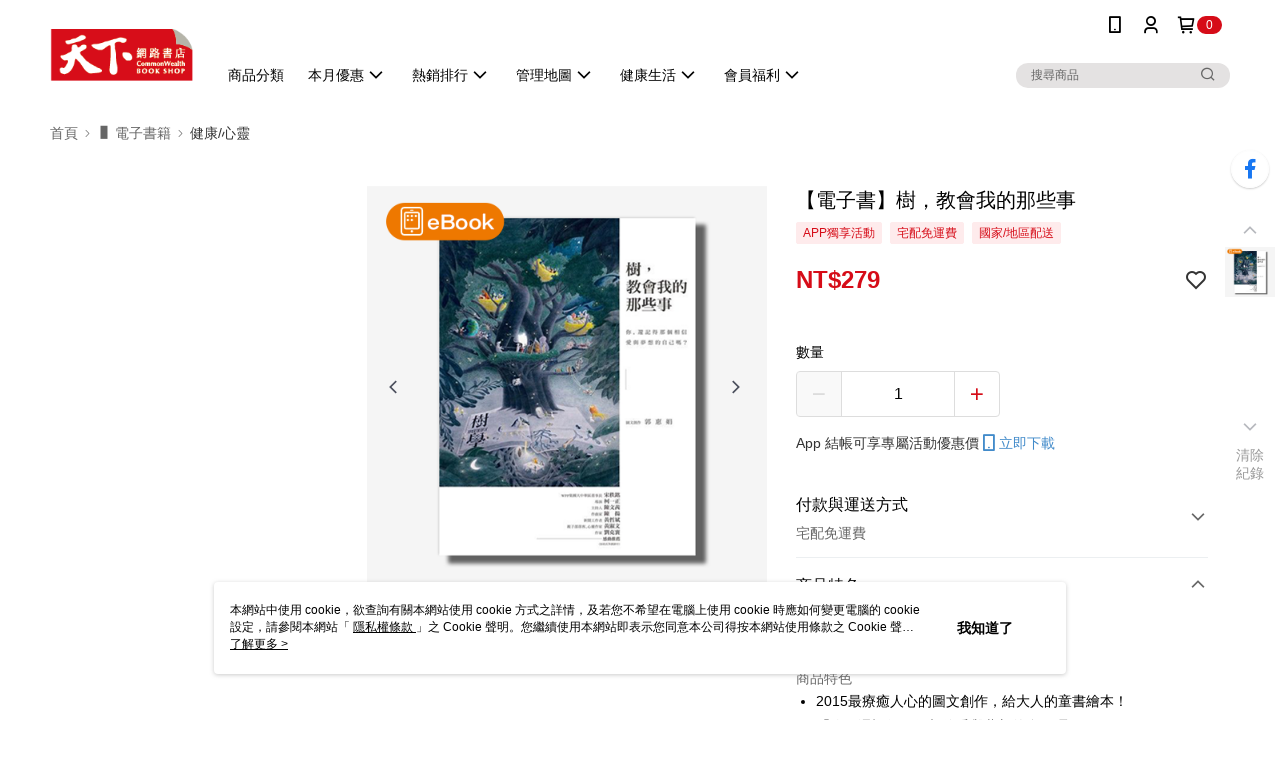

--- FILE ---
content_type: text/html
request_url: https://shop.cwbook.com.tw/V2/Typescripts/Components/ns-app-only/appOnlyPromotionDirective.html
body_size: 121
content:
<div class="app-only-promotion">
    <span class="app-only-promotion__desc">
        {{desc}}
        <a href="#" class="app-only-promotion__link core-link"
           ng-click="clickDownloadApp(shopId, salePageId, $event)"
           ng-bind-html="downloadLinkHtml">
        </a>
    </span>
</div>

--- FILE ---
content_type: text/css
request_url: https://cms-static.cdn.91app.com/theme/40358/css/cmsTheme_4c929c20-4e39-40c3-b7b6-001b5123bfdd_1769057353953.css?v=020190828
body_size: 342
content:
.cms-badge{color:#fff;background:#d60c18}.cms-header{background:#fff}.cms-nav{color:#000}.cms-logo{background-image:url(https://cms-static.cdn.91app.com/images/original/40358/2be483f0-9bc3-442c-9b4f-1b24aa3d4721-1727314450-milfkl8kyk_d.png)}.cms-linkColor{color:#428bca !important}.cms-moneyColor{color:#d60c18 !important}.cms-discountMoneyColor{color:#d60c18 !important}.cms-primaryBtnBgColor{background-color:#d60c18 !important}.cms-primaryBtnTextColor{color:#fff !important}.cms-secondBtnBgColor{background-color:#fff !important}.cms-secondBtnTextColor{color:#d60c18 !important}.cms-secondBtnBorderColor{border-color:#d60c18 !important}.cms-primaryHeartBtnBgColor{color:#ff3232 !important}.cms-secondHeartBtnBgColor{color:#333 !important}.cms-generalTagBgColor{background-color:#feebec !important}.cms-generalTagTextColor{color:#d60c18 !important}.cms-emphasisTagBgColor{background-color:#d60c18 !important}.cms-emphasisTagTextColor{color:#fff !important}.cms-keyWordTagTextColor{color:#75070d !important}.cms-moneyBgColor{background-color:#d60c18 !important}.cms-moneyBorderColor{border-color:#d60c18 !important}.cms-moneyOutlineColor{outline-color:#d60c18 !important}#progressbar li.active:before{background-color:#d60c18 !important;border-color:#d60c18 !important}.cms-secondBtnBgColor:hover{background-color:#f7f7f7 !important}.cms-primaryBtnBgColor:hover{background-color:#c80b16 !important}.cms-primaryBtnBorderColor{border-color:#d60c18 !important}.cms-primaryQtyBtnTextColor{color:#d60c18 !important}.cms-tagBorderColor{border-color:#feebec !important}.banner-discount-fee{color:#d60c18 !important}.banner-add-to-cart{border-color:#d60c18 !important;color:#d60c18 !important}.cms-main-color{background-color:#fff !important}.cms-sub-color{color:#000 !important}